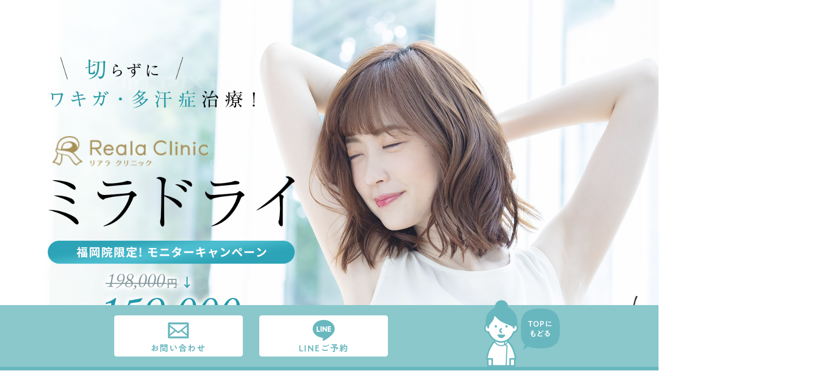

--- FILE ---
content_type: text/html; charset=UTF-8
request_url: https://reala-clinic.com/lp01/
body_size: 15049
content:

<!doctype html>
<html lang="ja">
<head>
	<!-- Google Tag Manager -->
<script>(function(w,d,s,l,i){w[l]=w[l]||[];w[l].push({'gtm.start':
new Date().getTime(),event:'gtm.js'});var f=d.getElementsByTagName(s)[0],
j=d.createElement(s),dl=l!='dataLayer'?'&l='+l:'';j.async=true;j.src=
'https://www.googletagmanager.com/gtm.js?id='+i+dl;f.parentNode.insertBefore(j,f);
})(window,document,'script','dataLayer','GTM-5DZQTZZ');</script>
<!-- End Google Tag Manager -->
<script>
var _CIDN = "cid";
var _PMTN = "p";
var _LPTU = "./";
var _param = location.search.substring(1).split("&");
var _ulp = "", _ulcid = "";
for(var i = 0; _param[i]; i++){ var kv = _param[i].split("="); if(kv[0] == _PMTN && kv[1].length > 1){ _ulp = kv[1]; } if(kv[0] == _CIDN && kv[1].length > 1){ _ulcid = kv[1]; }}
if(_ulp && _ulcid){ _xhr = new XMLHttpRequest(); _xhr.open("GET", _LPTU + "lptag.php?p=" + _ulp + "&cid=" + _ulcid); _xhr.send(); localStorage.setItem("CL_" + _ulp, _ulcid); }
</script>
<script>
var _CIDN = "cid";
var _PMTN = "p";
var _param = location.search.substring(1).split("&");
var _ulp = "", _ulcid = "";
for(var i = 0; _param[i]; i++){ var kv = _param[i].split("="); if(kv[0] == _PMTN && kv[1].length > 1){ _ulp = kv[1]; } if(kv[0] == _CIDN && kv[1].length > 1){ _ulcid = kv[1]; }}
if(_ulp && _ulcid){ document.cookie = "CL_" + _ulp + "=" + decodeURIComponent(_ulcid) + "; expires=" + new Date(new Date().getTime() + (63072000000)).toUTCString() + "; path=/;"; localStorage.setItem("CL_" + _ulp, _ulcid); }
</script>
	<meta http-equiv="X-UA-Compatible" content="IE=edge">
	<meta charset="utf-8">
	
	<meta name="viewport" content="width=device-width, initial-scale=1">
	<meta name="format-detection" content="telephone=no">
	<meta name="description" content="2020年5月オープン、リアラクリニック栄院のミラドライについてのご紹介です。">
	<link rel="stylesheet" href="https://reala-clinic.com/wp/wp-content/themes/wk_realaclinic/css/lp_2006/style.css">
	<link rel="stylesheet" href="https://reala-clinic.com/wp/wp-content/themes/wk_realaclinic/css/lp_2006/responsive.css" media="only screen and (max-width:767px)">

	<style>img:is([sizes="auto" i], [sizes^="auto," i]) { contain-intrinsic-size: 3000px 1500px }</style>
	
		<!-- All in One SEO 4.7.7.1 - aioseo.com -->
		<title>ミラドライLP01(2020/06) - 名古屋・新宿・京都の医療・永久脱毛ならリアラクリニック</title>
	<meta name="robots" content="max-image-preview:large" />
	<link rel="canonical" href="https://reala-clinic.com/lp01/" />
	<meta name="generator" content="All in One SEO (AIOSEO) 4.7.7.1" />
		<meta property="og:locale" content="ja_JP" />
		<meta property="og:site_name" content="名古屋・新宿・京都の医療・永久脱毛ならリアラクリニック - 【痛くない＆全身脱毛60分】医療脱毛なら名古屋駅徒歩3分のリアラクリニックへ！月々4,900円〜最短5ヶ月で全身つるすべお肌に。ワキ、顔から話題のVIOも女性スタッフが丁寧に施術。最新脱毛機で最先端の美肌効果も。平日21時まで施術可能。" />
		<meta property="og:type" content="article" />
		<meta property="og:title" content="ミラドライLP01(2020/06) - 名古屋・新宿・京都の医療・永久脱毛ならリアラクリニック" />
		<meta property="og:url" content="https://reala-clinic.com/lp01/" />
		<meta property="article:published_time" content="2023-05-12T11:54:33+00:00" />
		<meta property="article:modified_time" content="2023-05-12T12:15:30+00:00" />
		<meta name="twitter:card" content="summary_large_image" />
		<meta name="twitter:title" content="ミラドライLP01(2020/06) - 名古屋・新宿・京都の医療・永久脱毛ならリアラクリニック" />
		<script type="application/ld+json" class="aioseo-schema">
			{"@context":"https:\/\/schema.org","@graph":[{"@type":"BreadcrumbList","@id":"https:\/\/reala-clinic.com\/lp01\/#breadcrumblist","itemListElement":[{"@type":"ListItem","@id":"https:\/\/reala-clinic.com\/#listItem","position":1,"name":"\u5bb6","item":"https:\/\/reala-clinic.com\/","nextItem":{"@type":"ListItem","@id":"https:\/\/reala-clinic.com\/lp01\/#listItem","name":"\u30df\u30e9\u30c9\u30e9\u30a4LP01(2020\/06)"}},{"@type":"ListItem","@id":"https:\/\/reala-clinic.com\/lp01\/#listItem","position":2,"name":"\u30df\u30e9\u30c9\u30e9\u30a4LP01(2020\/06)","previousItem":{"@type":"ListItem","@id":"https:\/\/reala-clinic.com\/#listItem","name":"\u5bb6"}}]},{"@type":"Organization","@id":"https:\/\/reala-clinic.com\/#organization","name":"\u540d\u53e4\u5c4b\u30fb\u6c60\u888b\u30fb\u65b0\u5bbf\u306e\u533b\u7642\u30fb\u6c38\u4e45\u8131\u6bdb\u306a\u3089\u30ea\u30a2\u30e9\u30af\u30ea\u30cb\u30c3\u30af","description":"\u3010\u75db\u304f\u306a\u3044\uff06\u5168\u8eab\u8131\u6bdb60\u5206\u3011\u533b\u7642\u8131\u6bdb\u306a\u3089\u540d\u53e4\u5c4b\u99c5\u5f92\u6b693\u5206\u306e\u30ea\u30a2\u30e9\u30af\u30ea\u30cb\u30c3\u30af\u3078\uff01\u6708\u30054,900\u5186\u301c\u6700\u77ed5\u30f6\u6708\u3067\u5168\u8eab\u3064\u308b\u3059\u3079\u304a\u808c\u306b\u3002\u30ef\u30ad\u3001\u9854\u304b\u3089\u8a71\u984c\u306eVIO\u3082\u5973\u6027\u30b9\u30bf\u30c3\u30d5\u304c\u4e01\u5be7\u306b\u65bd\u8853\u3002\u6700\u65b0\u8131\u6bdb\u6a5f\u3067\u6700\u5148\u7aef\u306e\u7f8e\u808c\u52b9\u679c\u3082\u3002\u5e73\u65e521\u6642\u307e\u3067\u65bd\u8853\u53ef\u80fd\u3002","url":"https:\/\/reala-clinic.com\/"},{"@type":"WebPage","@id":"https:\/\/reala-clinic.com\/lp01\/#webpage","url":"https:\/\/reala-clinic.com\/lp01\/","name":"\u30df\u30e9\u30c9\u30e9\u30a4LP01(2020\/06) - \u540d\u53e4\u5c4b\u30fb\u65b0\u5bbf\u30fb\u4eac\u90fd\u306e\u533b\u7642\u30fb\u6c38\u4e45\u8131\u6bdb\u306a\u3089\u30ea\u30a2\u30e9\u30af\u30ea\u30cb\u30c3\u30af","inLanguage":"ja","isPartOf":{"@id":"https:\/\/reala-clinic.com\/#website"},"breadcrumb":{"@id":"https:\/\/reala-clinic.com\/lp01\/#breadcrumblist"},"datePublished":"2023-05-12T20:54:33+09:00","dateModified":"2023-05-12T21:15:30+09:00"},{"@type":"WebSite","@id":"https:\/\/reala-clinic.com\/#website","url":"https:\/\/reala-clinic.com\/","name":"\u540d\u53e4\u5c4b\u30fb\u6c60\u888b\u30fb\u65b0\u5bbf\u306e\u533b\u7642\u30fb\u6c38\u4e45\u8131\u6bdb\u306a\u3089\u30ea\u30a2\u30e9\u30af\u30ea\u30cb\u30c3\u30af","description":"\u3010\u75db\u304f\u306a\u3044\uff06\u5168\u8eab\u8131\u6bdb60\u5206\u3011\u533b\u7642\u8131\u6bdb\u306a\u3089\u540d\u53e4\u5c4b\u99c5\u5f92\u6b693\u5206\u306e\u30ea\u30a2\u30e9\u30af\u30ea\u30cb\u30c3\u30af\u3078\uff01\u6708\u30054,900\u5186\u301c\u6700\u77ed5\u30f6\u6708\u3067\u5168\u8eab\u3064\u308b\u3059\u3079\u304a\u808c\u306b\u3002\u30ef\u30ad\u3001\u9854\u304b\u3089\u8a71\u984c\u306eVIO\u3082\u5973\u6027\u30b9\u30bf\u30c3\u30d5\u304c\u4e01\u5be7\u306b\u65bd\u8853\u3002\u6700\u65b0\u8131\u6bdb\u6a5f\u3067\u6700\u5148\u7aef\u306e\u7f8e\u808c\u52b9\u679c\u3082\u3002\u5e73\u65e521\u6642\u307e\u3067\u65bd\u8853\u53ef\u80fd\u3002","inLanguage":"ja","publisher":{"@id":"https:\/\/reala-clinic.com\/#organization"}}]}
		</script>
		<!-- All in One SEO -->

<link rel='stylesheet' id='sbi_styles-css' href='https://reala-clinic.com/wp/wp-content/plugins/instagram-feed/css/sbi-styles.min.css?ver=6.6.1' type='text/css' media='all' />
<link rel='stylesheet' id='wp-block-library-css' href='https://reala-clinic.com/wp/wp-includes/css/dist/block-library/style.min.css?ver=6.7.4' type='text/css' media='all' />
<style id='classic-theme-styles-inline-css' type='text/css'>
/*! This file is auto-generated */
.wp-block-button__link{color:#fff;background-color:#32373c;border-radius:9999px;box-shadow:none;text-decoration:none;padding:calc(.667em + 2px) calc(1.333em + 2px);font-size:1.125em}.wp-block-file__button{background:#32373c;color:#fff;text-decoration:none}
</style>
<style id='global-styles-inline-css' type='text/css'>
:root{--wp--preset--aspect-ratio--square: 1;--wp--preset--aspect-ratio--4-3: 4/3;--wp--preset--aspect-ratio--3-4: 3/4;--wp--preset--aspect-ratio--3-2: 3/2;--wp--preset--aspect-ratio--2-3: 2/3;--wp--preset--aspect-ratio--16-9: 16/9;--wp--preset--aspect-ratio--9-16: 9/16;--wp--preset--color--black: #000000;--wp--preset--color--cyan-bluish-gray: #abb8c3;--wp--preset--color--white: #ffffff;--wp--preset--color--pale-pink: #f78da7;--wp--preset--color--vivid-red: #cf2e2e;--wp--preset--color--luminous-vivid-orange: #ff6900;--wp--preset--color--luminous-vivid-amber: #fcb900;--wp--preset--color--light-green-cyan: #7bdcb5;--wp--preset--color--vivid-green-cyan: #00d084;--wp--preset--color--pale-cyan-blue: #8ed1fc;--wp--preset--color--vivid-cyan-blue: #0693e3;--wp--preset--color--vivid-purple: #9b51e0;--wp--preset--gradient--vivid-cyan-blue-to-vivid-purple: linear-gradient(135deg,rgba(6,147,227,1) 0%,rgb(155,81,224) 100%);--wp--preset--gradient--light-green-cyan-to-vivid-green-cyan: linear-gradient(135deg,rgb(122,220,180) 0%,rgb(0,208,130) 100%);--wp--preset--gradient--luminous-vivid-amber-to-luminous-vivid-orange: linear-gradient(135deg,rgba(252,185,0,1) 0%,rgba(255,105,0,1) 100%);--wp--preset--gradient--luminous-vivid-orange-to-vivid-red: linear-gradient(135deg,rgba(255,105,0,1) 0%,rgb(207,46,46) 100%);--wp--preset--gradient--very-light-gray-to-cyan-bluish-gray: linear-gradient(135deg,rgb(238,238,238) 0%,rgb(169,184,195) 100%);--wp--preset--gradient--cool-to-warm-spectrum: linear-gradient(135deg,rgb(74,234,220) 0%,rgb(151,120,209) 20%,rgb(207,42,186) 40%,rgb(238,44,130) 60%,rgb(251,105,98) 80%,rgb(254,248,76) 100%);--wp--preset--gradient--blush-light-purple: linear-gradient(135deg,rgb(255,206,236) 0%,rgb(152,150,240) 100%);--wp--preset--gradient--blush-bordeaux: linear-gradient(135deg,rgb(254,205,165) 0%,rgb(254,45,45) 50%,rgb(107,0,62) 100%);--wp--preset--gradient--luminous-dusk: linear-gradient(135deg,rgb(255,203,112) 0%,rgb(199,81,192) 50%,rgb(65,88,208) 100%);--wp--preset--gradient--pale-ocean: linear-gradient(135deg,rgb(255,245,203) 0%,rgb(182,227,212) 50%,rgb(51,167,181) 100%);--wp--preset--gradient--electric-grass: linear-gradient(135deg,rgb(202,248,128) 0%,rgb(113,206,126) 100%);--wp--preset--gradient--midnight: linear-gradient(135deg,rgb(2,3,129) 0%,rgb(40,116,252) 100%);--wp--preset--font-size--small: 13px;--wp--preset--font-size--medium: 20px;--wp--preset--font-size--large: 36px;--wp--preset--font-size--x-large: 42px;--wp--preset--spacing--20: 0.44rem;--wp--preset--spacing--30: 0.67rem;--wp--preset--spacing--40: 1rem;--wp--preset--spacing--50: 1.5rem;--wp--preset--spacing--60: 2.25rem;--wp--preset--spacing--70: 3.38rem;--wp--preset--spacing--80: 5.06rem;--wp--preset--shadow--natural: 6px 6px 9px rgba(0, 0, 0, 0.2);--wp--preset--shadow--deep: 12px 12px 50px rgba(0, 0, 0, 0.4);--wp--preset--shadow--sharp: 6px 6px 0px rgba(0, 0, 0, 0.2);--wp--preset--shadow--outlined: 6px 6px 0px -3px rgba(255, 255, 255, 1), 6px 6px rgba(0, 0, 0, 1);--wp--preset--shadow--crisp: 6px 6px 0px rgba(0, 0, 0, 1);}:where(.is-layout-flex){gap: 0.5em;}:where(.is-layout-grid){gap: 0.5em;}body .is-layout-flex{display: flex;}.is-layout-flex{flex-wrap: wrap;align-items: center;}.is-layout-flex > :is(*, div){margin: 0;}body .is-layout-grid{display: grid;}.is-layout-grid > :is(*, div){margin: 0;}:where(.wp-block-columns.is-layout-flex){gap: 2em;}:where(.wp-block-columns.is-layout-grid){gap: 2em;}:where(.wp-block-post-template.is-layout-flex){gap: 1.25em;}:where(.wp-block-post-template.is-layout-grid){gap: 1.25em;}.has-black-color{color: var(--wp--preset--color--black) !important;}.has-cyan-bluish-gray-color{color: var(--wp--preset--color--cyan-bluish-gray) !important;}.has-white-color{color: var(--wp--preset--color--white) !important;}.has-pale-pink-color{color: var(--wp--preset--color--pale-pink) !important;}.has-vivid-red-color{color: var(--wp--preset--color--vivid-red) !important;}.has-luminous-vivid-orange-color{color: var(--wp--preset--color--luminous-vivid-orange) !important;}.has-luminous-vivid-amber-color{color: var(--wp--preset--color--luminous-vivid-amber) !important;}.has-light-green-cyan-color{color: var(--wp--preset--color--light-green-cyan) !important;}.has-vivid-green-cyan-color{color: var(--wp--preset--color--vivid-green-cyan) !important;}.has-pale-cyan-blue-color{color: var(--wp--preset--color--pale-cyan-blue) !important;}.has-vivid-cyan-blue-color{color: var(--wp--preset--color--vivid-cyan-blue) !important;}.has-vivid-purple-color{color: var(--wp--preset--color--vivid-purple) !important;}.has-black-background-color{background-color: var(--wp--preset--color--black) !important;}.has-cyan-bluish-gray-background-color{background-color: var(--wp--preset--color--cyan-bluish-gray) !important;}.has-white-background-color{background-color: var(--wp--preset--color--white) !important;}.has-pale-pink-background-color{background-color: var(--wp--preset--color--pale-pink) !important;}.has-vivid-red-background-color{background-color: var(--wp--preset--color--vivid-red) !important;}.has-luminous-vivid-orange-background-color{background-color: var(--wp--preset--color--luminous-vivid-orange) !important;}.has-luminous-vivid-amber-background-color{background-color: var(--wp--preset--color--luminous-vivid-amber) !important;}.has-light-green-cyan-background-color{background-color: var(--wp--preset--color--light-green-cyan) !important;}.has-vivid-green-cyan-background-color{background-color: var(--wp--preset--color--vivid-green-cyan) !important;}.has-pale-cyan-blue-background-color{background-color: var(--wp--preset--color--pale-cyan-blue) !important;}.has-vivid-cyan-blue-background-color{background-color: var(--wp--preset--color--vivid-cyan-blue) !important;}.has-vivid-purple-background-color{background-color: var(--wp--preset--color--vivid-purple) !important;}.has-black-border-color{border-color: var(--wp--preset--color--black) !important;}.has-cyan-bluish-gray-border-color{border-color: var(--wp--preset--color--cyan-bluish-gray) !important;}.has-white-border-color{border-color: var(--wp--preset--color--white) !important;}.has-pale-pink-border-color{border-color: var(--wp--preset--color--pale-pink) !important;}.has-vivid-red-border-color{border-color: var(--wp--preset--color--vivid-red) !important;}.has-luminous-vivid-orange-border-color{border-color: var(--wp--preset--color--luminous-vivid-orange) !important;}.has-luminous-vivid-amber-border-color{border-color: var(--wp--preset--color--luminous-vivid-amber) !important;}.has-light-green-cyan-border-color{border-color: var(--wp--preset--color--light-green-cyan) !important;}.has-vivid-green-cyan-border-color{border-color: var(--wp--preset--color--vivid-green-cyan) !important;}.has-pale-cyan-blue-border-color{border-color: var(--wp--preset--color--pale-cyan-blue) !important;}.has-vivid-cyan-blue-border-color{border-color: var(--wp--preset--color--vivid-cyan-blue) !important;}.has-vivid-purple-border-color{border-color: var(--wp--preset--color--vivid-purple) !important;}.has-vivid-cyan-blue-to-vivid-purple-gradient-background{background: var(--wp--preset--gradient--vivid-cyan-blue-to-vivid-purple) !important;}.has-light-green-cyan-to-vivid-green-cyan-gradient-background{background: var(--wp--preset--gradient--light-green-cyan-to-vivid-green-cyan) !important;}.has-luminous-vivid-amber-to-luminous-vivid-orange-gradient-background{background: var(--wp--preset--gradient--luminous-vivid-amber-to-luminous-vivid-orange) !important;}.has-luminous-vivid-orange-to-vivid-red-gradient-background{background: var(--wp--preset--gradient--luminous-vivid-orange-to-vivid-red) !important;}.has-very-light-gray-to-cyan-bluish-gray-gradient-background{background: var(--wp--preset--gradient--very-light-gray-to-cyan-bluish-gray) !important;}.has-cool-to-warm-spectrum-gradient-background{background: var(--wp--preset--gradient--cool-to-warm-spectrum) !important;}.has-blush-light-purple-gradient-background{background: var(--wp--preset--gradient--blush-light-purple) !important;}.has-blush-bordeaux-gradient-background{background: var(--wp--preset--gradient--blush-bordeaux) !important;}.has-luminous-dusk-gradient-background{background: var(--wp--preset--gradient--luminous-dusk) !important;}.has-pale-ocean-gradient-background{background: var(--wp--preset--gradient--pale-ocean) !important;}.has-electric-grass-gradient-background{background: var(--wp--preset--gradient--electric-grass) !important;}.has-midnight-gradient-background{background: var(--wp--preset--gradient--midnight) !important;}.has-small-font-size{font-size: var(--wp--preset--font-size--small) !important;}.has-medium-font-size{font-size: var(--wp--preset--font-size--medium) !important;}.has-large-font-size{font-size: var(--wp--preset--font-size--large) !important;}.has-x-large-font-size{font-size: var(--wp--preset--font-size--x-large) !important;}
:where(.wp-block-post-template.is-layout-flex){gap: 1.25em;}:where(.wp-block-post-template.is-layout-grid){gap: 1.25em;}
:where(.wp-block-columns.is-layout-flex){gap: 2em;}:where(.wp-block-columns.is-layout-grid){gap: 2em;}
:root :where(.wp-block-pullquote){font-size: 1.5em;line-height: 1.6;}
</style>
<link rel='stylesheet' id='jquery-lazyloadxt-spinner-css-css' href='//reala-clinic.com/wp/wp-content/plugins/a3-lazy-load/assets/css/jquery.lazyloadxt.spinner.css?ver=6.7.4' type='text/css' media='all' />
<!--n2css--><!--n2js--><script type="text/javascript" src="https://reala-clinic.com/wp/wp-includes/js/jquery/jquery.min.js?ver=3.7.1" id="jquery-core-js"></script>
<script type="text/javascript" src="https://reala-clinic.com/wp/wp-includes/js/jquery/jquery-migrate.min.js?ver=3.4.1" id="jquery-migrate-js"></script>
<!-- この URL で利用できる AMP HTML バージョンはありません。 -->		<style type="text/css" id="wp-custom-css">
			.h2zrea{
	background:#C7A249;
	padding:10px 5px;
	font-size:22px;
	margin:15px 0 10px 0;
	color:white;
	font-weight:bold;
	
}

.h3zrea{
	border-bottom:2px solid #C7A249;
	padding:10px;
	margin:15px 0;
		font-size:20px;
}


.page-id-7016 .bnr_slid ,.page-id-7016 .slider,.page-id-7016 .slick-initialized ,.page-id-7016 .slick-slider,.page-id-7016 .slick-dotted{
	display:none;
}		</style>
		<!-- Google tag (gtag.js) -->
<script async src="https://www.googletagmanager.com/gtag/js?id=UA-265617877-1"></script>
<script>
  window.dataLayer = window.dataLayer || [];
  function gtag(){dataLayer.push(arguments);}
  gtag('js', new Date());

  gtag('config', 'UA-265617877-1');
</script>
</head>

<body class="lp">
	<!-- Google Tag Manager (noscript) -->
<noscript><iframe src="https://www.googletagmanager.com/ns.html?id=GTM-5DZQTZZ"
height="0" width="0" style="display:none;visibility:hidden"></iframe></noscript>
<!-- End Google Tag Manager (noscript) -->
	<div id="wrapper">

		<!---header>
			<h1 class="logo"><img src="https://reala-clinic.com/wp/wp-content/themes/wk_realaclinic/images/lp_2006/hdr-logo.png" width="296" height="42"></h1>
		</header--->


		<script>
		window.acs_cbs = window.acs_cbs || [];
		(function acsKeep(){
		var PK = "p";
		var IMK = "im";
		var LKEYS = {cid : ["cid", "CL_", "ACT_"]};
		var DKEYS = [];
		var PDIR = "./";
		var durl = "https://s8.aspservice.jp/be/direct.php";
		function saveCookies(data){ var p = data[PK]; var out = Object.keys(LKEYS).reduce(function(ret, k){ if(k in data && data[k]) ret[k] = data[k]; return ret; }, {}); if(!p || !Object.keys(out).length) return;
		var purl = PDIR + "lptag.php?p=" + p; Object.keys(out).forEach(function(k){ purl += "&" + LKEYS[k][0] + "=" + out[k]; localStorage.setItem(LKEYS[k][1] + p, out[k]); });
		var xhr = new XMLHttpRequest(); var args = "; expires=" + new Date(new Date().getTime() + 63072000000).toUTCString() + "; path=/; SameSite=None; Secure"; xhr.open("GET", purl);
		xhr.onloadend = function(){ if(xhr.status === 200 && xhr.response === ""){ window.acs_cbs.forEach(function(cb){ cb(); }); return; } Object.keys(out).forEach(function(k){ document.cookie = LKEYS[k][1] + p + "=" + decodeURIComponent(out[k]) + args; if(LKEYS[k][2]) document.cookie = LKEYS[k][2] + p + "=js" + args; }); window.acs_cbs.forEach(function(cb){ cb(); }); }; xhr.send(); }
		var data = location.search.substring(1).split("&").reduce(function(ret, s){ var kv = s.split("="); if(kv[1]) ret[kv[0]] = kv[1]; return ret; }, {}); if(!(IMK in data)){ saveCookies(data); return; }
		durl += "?im=" + data[IMK] + "&navi=" + performance.navigation.type; DKEYS.forEach(function(k){ if(!(k in data)) return; durl += "&" + k + "=" + data[k]; });
		var xhr = new XMLHttpRequest(); xhr.open("GET", durl); function merge(a, b){ return Object.keys(LKEYS).reduce(function(ret, k){ if(k in b && !(k in a)) ret[k] = b[k]; return ret; }, a); }
		xhr.onloadend = function(){ if(xhr.status !== 200) return; try{ var xhr_data = JSON.parse(xhr.responseText); if(PK != "p"){ xhr_data[PK] = xhr_data["p"]; } saveCookies(merge(xhr_data, data)); }catch(_){ } }; xhr.send(); })();
		</script>

		<div class="mainVisual">
			<picture>
				<source media="(min-width:770px)" srcset="https://reala-clinic.com/wp/wp-content/themes/wk_realaclinic/images/lp_2006_01/main-visual-pc.png"/>
				<source media="(max-width:769px)" srcset="https://reala-clinic.com/wp/wp-content/themes/wk_realaclinic/images/lp_2006_01/main-visual-sp.png"/>
				<img src="https://reala-clinic.com/wp/wp-content/themes/wk_realaclinic/images/lp_2006_01/main-visual-pc.png" width="1643" height="1094" alt="" >
			</picture>
		</div>

		<main>

			<article class="mainContents">

				<section class="secLp secReason">
					<div class="innerWrap1 contents">
						<h2><img src="https://reala-clinic.com/wp/wp-content/themes/wk_realaclinic/images/lp_2006/reason-ttl-img1.png" width="781" height="46" alt="リアラクリニック栄院のミラドライが選ばれる理由"></h2>
						<div class="boxWrap flexCols flexCrev">
							<div class="boxImg">
								<img src="https://reala-clinic.com/wp/wp-content/themes/wk_realaclinic/images/lp_2006/reason-img1.png" width="220" height="403" alt="miradry">
							</div>
							<div class="boxList">
								<ul>
									<li>少ない回数で<span>半永続的な治療効果</span></li>
									<li>切らないから<span>切開跡が残らない</span></li>
									<li>当日の激しい<span>運動・入浴・飲酒を控えるだけ</span>でOK</li>
									<li><span>厚労省と米FDAが承認済み</span></li>
								</ul>
							</div>
						</div>
					</div>
				</section>
				<!-- /secReason -->

				<section class="secLp secTrouble">
					<div class="ttlImgArea">
						<h2><img src="https://reala-clinic.com/wp/wp-content/themes/wk_realaclinic/images/lp_2006/trouble-ttl-img1.png" width="599" height="399" alt="わきが治療に関する
こんなお悩みはありませんか？"></h2>
					</div>
					<div class="innerWrap contents">
						<h3><img src="https://reala-clinic.com/wp/wp-content/themes/wk_realaclinic/images/lp_2006/trouble-ttl-img2.png" width="675" height="150" alt="リアラクリニックのミラドライなら"></h3>
						<h4 class="mincho">ワキガ・多汗症治療をお考えの方は
<br>リアラクリニックの<span>ミラドライ。</span></h4>
						<p>切らずに電磁波でワキガ・多汗症の原因となる汗腺を
<br>破壊することで根本的な治療が可能です。<br><span class="markerY">切開跡が残りませんので、<br class="pcNone">周りに知られることなく治療が行えます。</span><br>施術は両ワキで約60分、少ない回数で<br class="pcNone">半永続的な治療効果を得られます。<br>アメリカのFDA<br class="pcNone">（食品医薬品局という名称の政府機関）と<br>厚生労働省で承認されている<br class="pcNone">科学的根拠のある治療法です。</p><div class="boxImg">
							<img src="https://reala-clinic.com/wp/wp-content/themes/wk_realaclinic/images/lp_2006/trouble-img1.png" width="698" height="390" alt="女医・女性看護師が
対応いたしますので
ご安心ください！">
						</div>
					</div>
				</section>
				<!-- /secTrouble -->

				<section class="secLp secPoint">
					<div class="innerWrap contents">
						<div class="boxImg">
							<img src="https://reala-clinic.com/wp/wp-content/themes/wk_realaclinic/images/lp_2006/point-img1.png" width="900" height="426" alt="エステティシャン画像">
						</div>
						<div class="ttlImgArea">
							<img src="https://reala-clinic.com/wp/wp-content/themes/wk_realaclinic/images/lp_2006/point-ttl-img1.png" width="594" height="113" alt="他のクリニックとどこが違うの？リアラクリニックのポイント">
						</div>
						<div class="boxList">
							<ul>
								<li>
									<p class="mincho">驚きの両ワキ1回198,000円<span>(税込)</span></p>
									<p>国家資格を持つ医療従事者の施術です。</p>
								</li>
								<!---li>
									<p class="mincho">栄駅<span>から</span>徒歩1分</p>
									<p>20時まで営業と通いやすさは抜群！</p>
								</li--->
								<li>
									<p class="mincho"><span>当日の</span>運動・入浴<span>を避けるだけ</span></p>
									<p>切らずに治療するので当日の運動・入浴を避けるだけ。<br>日常生活に支障が少ないです。</p>
								</li>
								<li>
									<p class="mincho"><span>原因を</span>根本的に治療</p>
									<p>ワキガ・多汗症の原因を根本的に治療しますので、<br>半永続的な治療効果があります。</p>
								</li>
							</ul>
						</div>
					</div>
				</section>
				<!-- /secPoint -->

				<section class="secLp secTx">
					<div class="ttlImgArea">
						<h2><img src="https://reala-clinic.com/wp/wp-content/themes/wk_realaclinic/images/lp_2006/tx-ttl-img1.png" width="599" height="365" alt="ミラドライってどんな治療？
安心できるの？"></h2>
					</div>
					<div class="borderBg innerWrap">
						<div class="contents">
							<div class="boxImg logo-miradray"><img src="https://reala-clinic.com/wp/wp-content/themes/wk_realaclinic/images/lp_2006/tx-logo.png" width="225" height="90" alt="miradray"></div>
							<h3 class="mincho brackets">ミラドライ<span>とは</span></h3>
							<h4><img src="https://reala-clinic.com/wp/wp-content/themes/wk_realaclinic/images/lp_2006/tx-icon1.png" width="68" height="53"><span>厚労省と米FDA</span>の承認</h4>
							<div class="boxImg">
								<img src="https://reala-clinic.com/wp/wp-content/themes/wk_realaclinic/images/lp_2006/tx-img1.png" width="400" height="240" alt="厚労省と米FDAの承認">
							</div>
							<p>わきが・多汗症治療器のミラドライは、<br>
							「マイクロ波による<br class="pcNone">ワキ汗治療器」として厚生労働省に承認、<br>
							米国のFDAにも承認されました。</p>
							<hr class="hrStyle1">
							<h4><img src="https://reala-clinic.com/wp/wp-content/themes/wk_realaclinic/images/lp_2006/tx-icon2.png" width="37" height="56">メーカーは<span>アメリカの医療機器会社</span></h4>
							<div class="boxImg">
								<img src="https://reala-clinic.com/wp/wp-content/themes/wk_realaclinic/images/lp_2006/tx-img2.png" width="400" height="240" alt="メーカーは疾患治療のエキスパート">
							</div>
							<p>ミラドライを製造したアメリカの医療機器会社<br class="pcNone">ミラマー・ラブスは、<br class="spNone">
皮膚疾患の医療機器<br class="pcNone">だけでなく
<br class="spNone">ガンや疾病治療の為の機械を<br class="pcNone">世界各地で製造しています。</p>
						</div>
					</div>
				</section>
				<!-- /secTx -->

				<section class="secLp secFeature">
					<div class="innerWrap contents">
						<h3 class="mincho brackets">ミラドライ<span>の特徴</span></h3>
						<div class="feature1">
							<h4><img src="https://reala-clinic.com/wp/wp-content/themes/wk_realaclinic/images/lp_2006/feature-ttl1.png" alt="半永続的な治療効果! 原因から取り除く"></h4>
							<div class="boxImg">
								<img src="https://reala-clinic.com/wp/wp-content/themes/wk_realaclinic/images/lp_2006/feature-img1.png" alt="半永続的な治療効果! 原因から取り除く">
							</div>
							<p>マイクロ波によって皮膚の真皮深層を加熱しわきがの原因である「アポクリン汗腺」、多汗症の原因である「エクリン汗腺」を焼いて破壊します。 汗腺は機能を失いにおいや汗が減少、さらに原因である汗腺組織を壊すことで長期的な効果が期待できます。また重度のわきが・多汗症にも効果があると医薬品医療機器総合機構の報告書で発表されています。</p>
						</div>
						<!-- /feature1 -->
						<div class="feature2">
							<h4><img src="https://reala-clinic.com/wp/wp-content/themes/wk_realaclinic/images/lp_2006/feature-ttl2.png" alt="厚労省とFDAの承認済み"></h4>
							<div class="boxImg">
								<img src="https://reala-clinic.com/wp/wp-content/themes/wk_realaclinic/images/lp_2006/feature-img2.png" alt="厚労省とFDAの承認済み">
							</div>
							<p>ミラドライは、厚生労働省やＦＤＡの承認を得た科学的根拠のある治療法です。マイクロ波の周波数は5.8GHzですが、数ある周波数の中でも熱傷を引き起こすリスクが低いとの評価を得ています。ミラドライには冷却機能が備わっており熱による損傷を防止し、皮膚を保護しながら加熱します。このマイクロ波の周波数と冷却機能により、手術療法のように体に負担をかけずに施術を受ける事が出来ます。施術後多少の腫れが見られることもありますが、多くの方は数日で腫れが引き跡を残すことなく治療を終えています。</p>
						</div>
						<!-- /feature2 -->
						<div class="feature3">
							<h4><img src="https://reala-clinic.com/wp/wp-content/themes/wk_realaclinic/images/lp_2006/feature-ttl3.png" alt="ミラドライの実績"></h4>
							<div class="boxImg">
								<img src="https://reala-clinic.com/wp/wp-content/themes/wk_realaclinic/images/lp_2006/feature-img3.png" alt="ミラドライの実績">
							</div>
							<p>ミラドライは2006年にアメリカで開発され、2010年に日本に輸入されました。アメリカ・日本共に多くの病院・クリニックに導入されていますので、10年以上の実績がございます。<br>
							わきが多汗の知識と確かな技術を持ったリアラクリニックのスタッフが、ミラドライでわきが・多汗のお悩みを解決します。</p>
						</div>
						<!-- /feature3 -->
					</div>
				</section>
				<!-- /secFeature -->

				<section class="secLp secRcmd1">
					<div class="innerWrap contents">
						<h3 class="mincho brackets">こんな方にお勧めです</h3>
						<ul>
							<li>夏になると洋服の脇の部分に汗ジミが出来る</li>
							<li>わきが・多汗症で、体にメスを入れる事に抵抗がある</li>
							<li>「汗すごいね」「なんか臭う」と言われたことがある</li>
							<li>少ない回数で長い治療効果を実感したい</li>
						</ul>
						<img src="https://reala-clinic.com/wp/wp-content/themes/wk_realaclinic/images/lp_2006/rcmd1-ttl-img1.png" width="900" height="282" alt="リアラクリニックの
ミラドライなら">
					</div>
				</section>
				<!-- /secRcmd1 -->

				<section class="secLp secRcmd2">
					<div class="innerWrap contents">
						<ul>
							<li>
								<img src="https://reala-clinic.com/wp/wp-content/themes/wk_realaclinic/images/lp_2006/rcmd2-icon1.png" width="73" height="73">
								<p class="mincho">切らないワキガ多汗治療<span>（切開線が残りません）</span></p>
							</li>
							<li>
								<img src="https://reala-clinic.com/wp/wp-content/themes/wk_realaclinic/images/lp_2006/rcmd2-icon2.png" width="41" height="68">
								<p class="mincho">生活制限がない</p>
							</li>
							<li>
								<img src="https://reala-clinic.com/wp/wp-content/themes/wk_realaclinic/images/lp_2006/rcmd2-icon3.png" width="65" height="61">
								<p class="mincho">お子様でも施術可能<span>※麻酔の痛みを我慢できる方ならOK<br>※未成年の場合は、親権者の同意書が必要です。</span></p>
							</li>
							<li>
								<img src="https://reala-clinic.com/wp/wp-content/themes/wk_realaclinic/images/lp_2006/rcmd2-icon4.png" width="59" height="53">
								<p class="mincho">少ない回数で効果をご実感頂ける</p>
							</li>
						</ul>
					</div>
				</section>
				<!-- /secRcmd2 -->

				<section class="secLp secQandA">
					<div class="innerWrap contents">
						<div class="boxList">
					<h4 class="mincho">ミラドライ基本料金</h4>
						<table>
							<tr>
								<th>両ワキ１回</th>
								<td>一括払い　198,000円<br>
								分割払い月々　3,900円</td>
							</tr>
							<tr>
								<th>両ワキ２回セット</th>
								<td>一括払い　352,000円<br>
								分割払い月々　7,100円</td>
							</tr>
							<tr>
								<th>両ワキ１回（２回目以降）</th>
								<td>一括払い　165,000円<br>
								分割払い月々　3,300円</td>
							</tr>
						</table>

					<h4 class="mincho">追加オプション</h4>
						<table>
							<tr>
								<th>中度向けショット数変動</th>
								<td>44,000円</td>
							</tr>
							<tr>
								<th>重度向けショット数変動</th>
								<td>77,000円</td>
							</tr>
							<tr>
								<th>広範囲照射</th>
								<td>97,900円</td>
							</tr>
							<tr>
								<th>麻酔クリーム</th>
								<td>11,000円</td>
							</tr>
						</table>

					<h4 class="mincho">汗止め注射基本料金</h4>
						<table>
							<tr>
								<th>汗止め注射（アラガン社）両脇</th>
								<td>63,800円</td>
							</tr>
							<tr>
								<th>汗止め注射（韓国製）両脇</th>
								<td>46,200円</td>
							</tr>
						</table>
						</div>
						<p>※上記料金は全て月々分割支払いが60回の場合の金額で、税別となっております。</p>
					</div>
				</section>
				<!-- /secQandA -->

				<section class="secLp secFlow">
					<div class="innerWrap contents">
						<div class="boxList">
					<h4 class="mincho">無料カウンセリングの流れ</h4>
					<ul class="flow">
						<li><strong>無料カウンセリング予約</strong>
						<p>インターネット、またはお電話でご予約ください。<br>
						ご不安な点やお悩み、ご質問も受付けております。ご相談のみでもOKです。<br>
						また当院では勧誘は行いませんので、安心してご来院ください。</p></li>
						<li><strong>ご来店</strong>
						<p>ご予約頂いた日時にご来店ください。</p></li>
						<li><strong>カウンセリング</strong>
						<p>カウンセリングルームで患者様お一人お一人に向き合い、丁寧にカウンセリングを行います。<br>
						あなたのムダ毛の悩みやお肌の状態、体調などをお伺いし、脱毛についてや施術方法について詳しくご説明します。</p></li>
						<li><strong>初回施術や次回施術日時の予約</strong>
						<p>カウンセリングで不安や疑問を解消され、リアラクリニックの脱毛にご納得いただけましたら、初回施術日時をご予約いただきます。<br>
						クリニックの予約状況により、無料カウンセリングの後に当日施術していただくことも可能。予約のキャンセルも無料です。</p></li>
					</ul>
						</div>
					</div>
				</section>
				<!-- /secQandA -->

				<section class="secLp secQandA">
					<div class="innerWrap contents">
						<div class="boxList">
					<h4 class="mincho">よくある質問と答え</h4>
						<dl id="QandA">
							<dt><strong>Q.</strong> ミラドライ治療時間はどのくらいがかかりますか？</dt>
							<dd><strong>A.</strong> 準備時間も含めて治療時間は通常約60分かかります。<br>
							只、脇の範囲が広い方やオプションでショット数を増やされた方は更に約15分～30分かかります。</dd>
							<dt><strong>Q.</strong> ミラドライ治療中や治療後に、不快感や痛みはありますか？</dt>
							<dd><strong>A.</strong> 痛みのコントロールの為に局所麻酔を行いますので、ほとんどの方は治療中に痛みを感じる事はありません。<br>
							尚、局所麻酔の針の痛みを抑える為に、塗布麻酔（有料）をして治療する事が可能です。<br>
							治療後、2・3日の間ヒリヒリしたり普段とは違う感覚があり、腫れは通常3週間程度は続きますので、治療後に腫れや不快感を緩和する為に、抗炎症剤（塗り薬・内服薬）を処方しております。<br>
							又、２～3日熱感を感じる事がありますがアイスパックを使って脇の下を冷やす事で軽減されます。</dd>
							<dt><strong>Q.</strong> 治療後、通院する必要はありますか？</dt>
							<dd><strong>A.</strong> 特に必要ありませんが、何か気になることがあればお気軽にご連絡ください。</dd>
							<dt><strong>Q.</strong> 治療を受けてからいつごろ違いがわかりますか？</dt>
							<dd><strong>A.</strong> 個人差はございますが、ほとんどの患者様はすぐに変化を実感します。</dd>
							<dt><strong>Q.</strong> 通常の活動に戻れるのはいつですか？</dt>
							<dd><strong>A.</strong> ほとんどの方は治療直後に通常の生活に戻ることができますが、ヒリヒリしたり違和感がある時期は腕を使った激しい運動をおこなわないで下さい。<br>
							又、治療当日は入浴を避け、シャワーを浴びる程度にしてください。</dd>
							<dt><strong>Q.</strong> 治療後着用できない衣類はありますか？</dt>
							<dd><strong>A.</strong> 麻酔注射による出血や浸出液で衣服が汚れてしまう可能性がありますので、施術当日は汚れの目立たない緩やかな衣服を着用してください。</dd>
							<dt><strong>Q.</strong> 服用しなければならない薬はありますか？</dt>
							<dd><strong>A.</strong> 治療後に腫れや不快感を緩和する為に、抗炎症剤（塗り薬・内服薬）を処方しております。</dd>
							<dt><strong>Q.</strong> 脇の下の汗腺がなくなった場合、なにか問題はありますか？</dt>
							<dd><strong>A.</strong> 人間の身体には体温調節のために400万以上のアポクリン、エクリン汗腺があり、これらの2％以下の汗腺が脇の下にありますので、体温調節においては影響力が小さいといえます。<br>
							また脇の下の汗腺の機能をなくした場合の安全性を 説明する文献が50以上あります。</dd>
							<dt><strong>Q.</strong> 以前多汗症やわきが治療のために外科手術をおこなったことがありますが、それでもミラド ライ治療を受けられますか？</dt>
							<dd><strong>A.</strong> 外科手術の手法に応じて、カウンセリングにてミラドライ治療に適しているかどうか判断させて頂きますので、お気軽にご相談くださいませ。</dd>

							<dt><strong>Q.</strong> 名古屋栄院と福岡院の場所を教えて下さい。</dt>
							<dd><strong>A.</strong>
							 <p>
								リアラクリニック　名古屋栄院<br>
								愛知県名古屋市中区錦3丁目17-5　EXIT NISHIKI middle 3-4階<br>
								<iframe src="https://www.google.com/maps/embed?pb=!1m14!1m8!1m3!1d13045.723345882794!2d136.89844625338142!3d35.170812907274346!3m2!1i1024!2i768!4f13.1!3m3!1m2!1s0x0%3A0x9f0c3404b6249db3!2z44Oq44Ki44Op44Kv44Oq44OL44OD44Kv5qCE6Zmi!5e0!3m2!1sja!2sjp!4v1650256643860!5m2!1sja!2sjp" width="800" height="350" style="border:0;" allowfullscreen="" loading="lazy" referrerpolicy="no-referrer-when-downgrade"></iframe>
								<img style="margin-top: 16px;" src="https://reala-clinic.com/wp/wp-content/themes/wk_realaclinic/images/lp_2006/clinic-sakae.jpg" width="900" height="282" alt="">
							</p>
							<p>
								リアラクリニック福岡院<br>
								福岡県福岡市中央区天神２丁目６−２６　サザンビル２F<br>
								<iframe src="https://www.google.com/maps/embed?pb=!1m18!1m12!1m3!1d6550.899453009339!2d130.39159148252034!3d33.5899916021453!2m3!1f0!2f0!3f0!3m2!1i1024!2i768!4f13.1!3m3!1m2!1s0x354191f4fb048dc5%3A0x541ae8ddcd9a1e4c!2z44Oq44Ki44Op44Kv44Oq44OL44OD44Kv56aP5bKh!5e0!3m2!1sja!2sjp!4v1650256916459!5m2!1sja!2sjp" width="800" height="350" style="border:0;" allowfullscreen="" loading="lazy" referrerpolicy="no-referrer-when-downgrade"></iframe>
								<img style="margin-top: 16px;" src="https://reala-clinic.com/wp/wp-content/themes/wk_realaclinic/images/lp_2006/clinic-fukuoka.jpg" width="900" height="282" alt="">
							</p>
								
						</dl>
						</div>
					</div>
				</section>
				<!-- /secQandA -->

				<section id="contact" class="secLp secFlow">
					<div class="innerWrap contents">
						<div class="boxList">
						<h4 class="mincho">お問い合わせはこちら</h4>
								<div id="mw_wp_form_mw-wp-form-6227" class="mw_wp_form mw_wp_form_input  ">
					<form method="post" action="" enctype="multipart/form-data"><table id="contact_table">
<tbody>
<tr>
<th>ご利用クリニック</th>
<td><span class="must">必須</span></td>
<td>	<span class="mwform-radio-field vertical-item">
		<label >
			<input type="radio" name="clinic" value="リアラクリニック 栄院" />
			<span class="mwform-radio-field-text">リアラクリニック 栄院</span>
		</label>
	</span>
	<span class="mwform-radio-field vertical-item">
		<label >
			<input type="radio" name="clinic" value="リアラクリニック 福岡院" />
			<span class="mwform-radio-field-text">リアラクリニック 福岡院</span>
		</label>
	</span>

<input type="hidden" name="__children[clinic][]" value="{&quot;\u30ea\u30a2\u30e9\u30af\u30ea\u30cb\u30c3\u30af \u6804\u9662&quot;:&quot;\u30ea\u30a2\u30e9\u30af\u30ea\u30cb\u30c3\u30af \u6804\u9662&quot;,&quot;\u30ea\u30a2\u30e9\u30af\u30ea\u30cb\u30c3\u30af \u798f\u5ca1\u9662&quot;:&quot;\u30ea\u30a2\u30e9\u30af\u30ea\u30cb\u30c3\u30af \u798f\u5ca1\u9662&quot;}" />
</td>
</tr>
<tr>
<th>予約ご希望日(第1希望)</th>
<td><span class="must">必須</span></td>
<td>
<input type="text" name="day1" size="30" value="" />
<script type="text/javascript">
jQuery(function($) {
	$("input[name='day1']").datepicker({
		"yearSuffix":"\u5e74","dateFormat":"yy\u5e74mm\u6708dd\u65e5","dayNames":["\u65e5\u66dc\u65e5","\u6708\u66dc\u65e5","\u706b\u66dc\u65e5","\u6c34\u66dc\u65e5","\u6728\u66dc\u65e5","\u91d1\u66dc\u65e5","\u571f\u66dc\u65e5"],"dayNamesMin":["\u65e5","\u6708","\u706b","\u6c34","\u6728","\u91d1","\u571f"],"dayNamesShort":["\u65e5\u66dc","\u6708\u66dc","\u706b\u66dc","\u6c34\u66dc","\u6728\u66dc","\u91d1\u66dc","\u571f\u66dc"],"monthNames":["1\u6708","2\u6708","3\u6708","4\u6708","5\u6708","6\u6708","7\u6708","8\u6708","9\u6708","10\u6708","11\u6708","12\u6708"],"monthNamesShort":["1\u6708","2\u6708","3\u6708","4\u6708","5\u6708","6\u6708","7\u6708","8\u6708","9\u6708","10\u6708","11\u6708","12\u6708"],"minDate":0	});
});
</script>
</td>
</tr>
<tr>
<th>予約ご希望時間(第1希望)</th>
<td><span class="must">必須</span></td>
<td>
<select name="hour1" >
			<option value="" selected='selected'>
					</option>
			<option value="11：00~" >
			11：00~		</option>
			<option value="12：00~" >
			12：00~		</option>
			<option value="13：00~" >
			13：00~		</option>
			<option value="14：00~" >
			14：00~		</option>
			<option value="15：00~" >
			15：00~		</option>
			<option value="16：00~" >
			16：00~		</option>
			<option value="17：00~" >
			17：00~		</option>
			<option value="18：00~" >
			18：00~		</option>
			<option value="19：00~" >
			19：00~		</option>
	</select>

<input type="hidden" name="__children[hour1][]" value="{&quot;&quot;:&quot;&quot;,&quot;11\uff1a00~&quot;:&quot;11\uff1a00~&quot;,&quot;12\uff1a00~&quot;:&quot;12\uff1a00~&quot;,&quot;13\uff1a00~&quot;:&quot;13\uff1a00~&quot;,&quot;14\uff1a00~&quot;:&quot;14\uff1a00~&quot;,&quot;15\uff1a00~&quot;:&quot;15\uff1a00~&quot;,&quot;16\uff1a00~&quot;:&quot;16\uff1a00~&quot;,&quot;17\uff1a00~&quot;:&quot;17\uff1a00~&quot;,&quot;18\uff1a00~&quot;:&quot;18\uff1a00~&quot;,&quot;19\uff1a00~&quot;:&quot;19\uff1a00~&quot;}" />
</td>
</tr>
<tr>
<th>予約ご希望日(第2希望)</th>
<td></td>
<td>
<input type="text" name="day2" size="30" value="" />
<script type="text/javascript">
jQuery(function($) {
	$("input[name='day2']").datepicker({
		"yearSuffix":"\u5e74","dateFormat":"yy\u5e74mm\u6708dd\u65e5","dayNames":["\u65e5\u66dc\u65e5","\u6708\u66dc\u65e5","\u706b\u66dc\u65e5","\u6c34\u66dc\u65e5","\u6728\u66dc\u65e5","\u91d1\u66dc\u65e5","\u571f\u66dc\u65e5"],"dayNamesMin":["\u65e5","\u6708","\u706b","\u6c34","\u6728","\u91d1","\u571f"],"dayNamesShort":["\u65e5\u66dc","\u6708\u66dc","\u706b\u66dc","\u6c34\u66dc","\u6728\u66dc","\u91d1\u66dc","\u571f\u66dc"],"monthNames":["1\u6708","2\u6708","3\u6708","4\u6708","5\u6708","6\u6708","7\u6708","8\u6708","9\u6708","10\u6708","11\u6708","12\u6708"],"monthNamesShort":["1\u6708","2\u6708","3\u6708","4\u6708","5\u6708","6\u6708","7\u6708","8\u6708","9\u6708","10\u6708","11\u6708","12\u6708"],"minDate":0	});
});
</script>
</td>
</tr>
<tr>
<th>予約ご希望時間(第2希望)</th>
<td></td>
<td>
<select name="hour2" >
			<option value="" selected='selected'>
					</option>
			<option value="11：00~" >
			11：00~		</option>
			<option value="12：00~" >
			12：00~		</option>
			<option value="13：00~" >
			13：00~		</option>
			<option value="14：00~" >
			14：00~		</option>
			<option value="15：00~" >
			15：00~		</option>
			<option value="16：00~" >
			16：00~		</option>
			<option value="17：00~" >
			17：00~		</option>
			<option value="18：00~" >
			18：00~		</option>
			<option value="19：00~" >
			19：00~		</option>
	</select>

<input type="hidden" name="__children[hour2][]" value="{&quot;&quot;:&quot;&quot;,&quot;11\uff1a00~&quot;:&quot;11\uff1a00~&quot;,&quot;12\uff1a00~&quot;:&quot;12\uff1a00~&quot;,&quot;13\uff1a00~&quot;:&quot;13\uff1a00~&quot;,&quot;14\uff1a00~&quot;:&quot;14\uff1a00~&quot;,&quot;15\uff1a00~&quot;:&quot;15\uff1a00~&quot;,&quot;16\uff1a00~&quot;:&quot;16\uff1a00~&quot;,&quot;17\uff1a00~&quot;:&quot;17\uff1a00~&quot;,&quot;18\uff1a00~&quot;:&quot;18\uff1a00~&quot;,&quot;19\uff1a00~&quot;:&quot;19\uff1a00~&quot;}" />
</td>
</tr>
<tr>
<th>予約ご希望日(第3希望)</th>
<td></td>
<td>
<input type="text" name="day3" size="30" value="" />
<script type="text/javascript">
jQuery(function($) {
	$("input[name='day3']").datepicker({
		"yearSuffix":"\u5e74","dateFormat":"yy\u5e74mm\u6708dd\u65e5","dayNames":["\u65e5\u66dc\u65e5","\u6708\u66dc\u65e5","\u706b\u66dc\u65e5","\u6c34\u66dc\u65e5","\u6728\u66dc\u65e5","\u91d1\u66dc\u65e5","\u571f\u66dc\u65e5"],"dayNamesMin":["\u65e5","\u6708","\u706b","\u6c34","\u6728","\u91d1","\u571f"],"dayNamesShort":["\u65e5\u66dc","\u6708\u66dc","\u706b\u66dc","\u6c34\u66dc","\u6728\u66dc","\u91d1\u66dc","\u571f\u66dc"],"monthNames":["1\u6708","2\u6708","3\u6708","4\u6708","5\u6708","6\u6708","7\u6708","8\u6708","9\u6708","10\u6708","11\u6708","12\u6708"],"monthNamesShort":["1\u6708","2\u6708","3\u6708","4\u6708","5\u6708","6\u6708","7\u6708","8\u6708","9\u6708","10\u6708","11\u6708","12\u6708"],"minDate":0	});
});
</script>
</td>
</tr>
<tr>
<th>予約ご希望時間(第3希望)</th>
<td></td>
<td>
<select name="hour3" >
			<option value="" selected='selected'>
					</option>
			<option value="11：00~" >
			11：00~		</option>
			<option value="12：00~" >
			12：00~		</option>
			<option value="13：00~" >
			13：00~		</option>
			<option value="14：00~" >
			14：00~		</option>
			<option value="15：00~" >
			15：00~		</option>
			<option value="16：00~" >
			16：00~		</option>
			<option value="17：00~" >
			17：00~		</option>
			<option value="18：00~" >
			18：00~		</option>
			<option value="19：00~" >
			19：00~		</option>
	</select>

<input type="hidden" name="__children[hour3][]" value="{&quot;&quot;:&quot;&quot;,&quot;11\uff1a00~&quot;:&quot;11\uff1a00~&quot;,&quot;12\uff1a00~&quot;:&quot;12\uff1a00~&quot;,&quot;13\uff1a00~&quot;:&quot;13\uff1a00~&quot;,&quot;14\uff1a00~&quot;:&quot;14\uff1a00~&quot;,&quot;15\uff1a00~&quot;:&quot;15\uff1a00~&quot;,&quot;16\uff1a00~&quot;:&quot;16\uff1a00~&quot;,&quot;17\uff1a00~&quot;:&quot;17\uff1a00~&quot;,&quot;18\uff1a00~&quot;:&quot;18\uff1a00~&quot;,&quot;19\uff1a00~&quot;:&quot;19\uff1a00~&quot;}" />
</td>
</tr>
<tr>
<th>お名前</th>
<td><span class="must">必須</span></td>
<td>
<input type="text" name="onamae" size="60" value="" />
</td>
</tr>
<tr>
<th>ふりがな</th>
<td><span class="must">必須</span></td>
<td>
<input type="text" name="furigana" size="60" value="" />
</td>
</tr>
<tr>
<th>年齢</th>
<td></td>
<td>
<select name="age" >
			<option value="" selected='selected'>
					</option>
			<option value="10代" >
			10代		</option>
			<option value="20代" >
			20代		</option>
			<option value="30代" >
			30代		</option>
			<option value="40代" >
			40代		</option>
			<option value="50代" >
			50代		</option>
			<option value="60代以上" >
			60代以上		</option>
	</select>

<input type="hidden" name="__children[age][]" value="{&quot;&quot;:&quot;&quot;,&quot;10\u4ee3&quot;:&quot;10\u4ee3&quot;,&quot;20\u4ee3&quot;:&quot;20\u4ee3&quot;,&quot;30\u4ee3&quot;:&quot;30\u4ee3&quot;,&quot;40\u4ee3&quot;:&quot;40\u4ee3&quot;,&quot;50\u4ee3&quot;:&quot;50\u4ee3&quot;,&quot;60\u4ee3\u4ee5\u4e0a&quot;:&quot;60\u4ee3\u4ee5\u4e0a&quot;}" />
</td>
</tr>
<tr>
<th>メールアドレス</th>
<td><span class="must">必須</span></td>
<td>
<input type="text" name="email" size="60" value="" placeholder="例）yamada@example.com" />
</td>
</tr>
<tr>
<th>電話番号</th>
<td><span class="must">必須</span></td>
<td>
<span class="mwform-tel-field">
	<input type="text" name="tel[data][0]" size="6" maxlength="5" value="" data-conv-half-alphanumeric="true" />
	-	<input type="text" name="tel[data][1]" size="5" maxlength="4" value="" data-conv-half-alphanumeric="true" />
	-	<input type="text" name="tel[data][2]" size="5" maxlength="4" value="" data-conv-half-alphanumeric="true" />
</span>

<input type="hidden" name="tel[separator]" value="-" />
</td>
</tr>
<tr>
<th>自由記入欄</th>
<td></td>
<td>
<textarea name="free" cols="50" rows="5" placeholder="例） 仕事を休めないのですが、施術は可能でしょうか？"></textarea>
</td>
</tr>
<tr>
<th class="td_center" colspan="3">
<div class="submit">
<input type="submit" name="submitConfirm" value="確認画面へ" />
</div>
<div class="back"></div>
</th>
</tr>
</tbody>
</table>
<input type="hidden" name="mw-wp-form-form-id" value="6227" /><input type="hidden" name="mw_wp_form_token" value="1ec45e36fd922390f29cd05dae5f24b9984bc081302802b01620fd168aafad3f" /></form>
				<!-- end .mw_wp_form --></div>						</div>
					</div>
				</section>
				<!-- /secQandA -->



			</article>

		</main>

		<footer>
			<div class="innerWrap flexCols">
				<!-----a href="tel:0120-070-512" class="fix-tel"><img src="https://reala-clinic.com/wp/wp-content/themes/wk_realaclinic/images/lp_2006/fix-tel.png" width="386" height="75" alt="0120-070-512"></a----->
				<a href="#contact" class="fix-c"><img src="https://reala-clinic.com/wp/wp-content/themes/wk_realaclinic/images/lp_2006/fix-btn-c.png" alt="お問い合わせ"></a>
				<a href="https://lin.ee/w2Q3Ryl" class="fix-l" target="_blank" onclick="gtag('event','button',{'event_category':'clicklp','event_label': 'line'});"><img src="https://reala-clinic.com/wp/wp-content/themes/wk_realaclinic/images/lp_2006/fix-btn-l.png" alt="LINE"></a>
				<a href="#" class="fix-woman"><img src="https://reala-clinic.com/wp/wp-content/themes/wk_realaclinic/images/lp_2006/fix-icon-woman.png" width="68" height="130"></a>
				<a href="#" class="fix-top"><img src="https://reala-clinic.com/wp/wp-content/themes/wk_realaclinic/images/lp_2006/fix-top.png" width="80" height="83"></a>
			</div>
		</footer>

	</div>
	<!--/wrapper-->

<!-- Instagram Feed JS -->
<script type="text/javascript">
var sbiajaxurl = "https://reala-clinic.com/wp/wp-admin/admin-ajax.php";
</script>
<link rel='stylesheet' id='jquery.ui-css' href='//ajax.googleapis.com/ajax/libs/jqueryui/1.13.3/themes/smoothness/jquery-ui.min.css?ver=1.13.3' type='text/css' media='all' />
<link rel='stylesheet' id='mw-wp-form-css' href='https://reala-clinic.com/wp/wp-content/plugins/mw-wp-form/css/style.css?ver=6.7.4' type='text/css' media='all' />
<script type="text/javascript" src="https://reala-clinic.com/wp/wp-includes/js/jquery/ui/core.min.js?ver=1.13.3" id="jquery-ui-core-js"></script>
<script type="text/javascript" src="https://reala-clinic.com/wp/wp-includes/js/jquery/ui/datepicker.min.js?ver=1.13.3" id="jquery-ui-datepicker-js"></script>
<script type="text/javascript" id="jquery-ui-datepicker-js-after">
/* <![CDATA[ */
jQuery(function(jQuery){jQuery.datepicker.setDefaults({"closeText":"\u9589\u3058\u308b","currentText":"\u4eca\u65e5","monthNames":["1\u6708","2\u6708","3\u6708","4\u6708","5\u6708","6\u6708","7\u6708","8\u6708","9\u6708","10\u6708","11\u6708","12\u6708"],"monthNamesShort":["1\u6708","2\u6708","3\u6708","4\u6708","5\u6708","6\u6708","7\u6708","8\u6708","9\u6708","10\u6708","11\u6708","12\u6708"],"nextText":"\u6b21","prevText":"\u524d","dayNames":["\u65e5\u66dc\u65e5","\u6708\u66dc\u65e5","\u706b\u66dc\u65e5","\u6c34\u66dc\u65e5","\u6728\u66dc\u65e5","\u91d1\u66dc\u65e5","\u571f\u66dc\u65e5"],"dayNamesShort":["\u65e5","\u6708","\u706b","\u6c34","\u6728","\u91d1","\u571f"],"dayNamesMin":["\u65e5","\u6708","\u706b","\u6c34","\u6728","\u91d1","\u571f"],"dateFormat":"yy\u5e74mm\u6708d\u65e5","firstDay":1,"isRTL":false});});
/* ]]> */
</script>
<script type="text/javascript" id="jquery-lazyloadxt-js-extra">
/* <![CDATA[ */
var a3_lazyload_params = {"apply_images":"1","apply_videos":"1"};
/* ]]> */
</script>
<script type="text/javascript" src="//reala-clinic.com/wp/wp-content/plugins/a3-lazy-load/assets/js/jquery.lazyloadxt.extra.min.js?ver=2.7.3" id="jquery-lazyloadxt-js"></script>
<script type="text/javascript" src="//reala-clinic.com/wp/wp-content/plugins/a3-lazy-load/assets/js/jquery.lazyloadxt.srcset.min.js?ver=2.7.3" id="jquery-lazyloadxt-srcset-js"></script>
<script type="text/javascript" id="jquery-lazyloadxt-extend-js-extra">
/* <![CDATA[ */
var a3_lazyload_extend_params = {"edgeY":"0","horizontal_container_classnames":""};
/* ]]> */
</script>
<script type="text/javascript" src="//reala-clinic.com/wp/wp-content/plugins/a3-lazy-load/assets/js/jquery.lazyloadxt.extend.js?ver=2.7.3" id="jquery-lazyloadxt-extend-js"></script>
<script type="text/javascript" src="https://reala-clinic.com/wp/wp-content/plugins/mw-wp-form/js/form.js?ver=6.7.4" id="mw-wp-form-js"></script>

	<script src="https://ajax.googleapis.com/ajax/libs/jquery/2.2.4/jquery.min.js"></script>
	<script src="https://reala-clinic.com/wp/wp-content/themes/wk_realaclinic/js/lp_2006/jquery-2.2.4.min.js"></script>
	<script src="https://reala-clinic.com/wp/wp-content/themes/wk_realaclinic/js/lp_2006/script.min.js"></script>

<script type="text/javascript">
jQuery( function( $ ) {
	$( '#mw_wp_form_mw-wp-form-3444 select option[value=""]' )
	.html( '▼ 以下から選択' );
});
</script>

<script type="text/javascript">
  (function () {
    var tagjs = document.createElement("script");
    var s = document.getElementsByTagName("script")[0];
    tagjs.async = true;
    tagjs.src = "//s.yjtag.jp/tag.js#site=79LDIFK&referrer=" + encodeURIComponent(document.location.href) + "";
    s.parentNode.insertBefore(tagjs, s);
  }());
</script>
<noscript>
  <iframe src="//b.yjtag.jp/iframe?c=79LDIFK" width="1" height="1" frameborder="0" scrolling="no" marginheight="0" marginwidth="0"></iframe>
</noscript>

</body>
</html>

--- FILE ---
content_type: text/css
request_url: https://reala-clinic.com/wp/wp-content/themes/wk_realaclinic/css/lp_2006/style.css
body_size: 4516
content:
@charset "utf-8";

/*全体の設定
---------------------------------------------------------------------------*/
html {
	font-size:100%;
	-ms-text-size-adjust: 100%;
	-webkit-text-size-adjust: 100%;
}
h1,h2,h3,h4,h5,h6,p,ul,ol,li,dl,dt,dd,form,figure{
	margin: 0;
	padding: 0;
	font:inherit;
}
body {
	color: #000000;
	font-size:18px;
	margin: 0 auto;
	padding: 0;
	font-family: "游ゴシック Medium", "Yu Gothic Medium", "游ゴシック体", YuGothic,"ヒラギノ角ゴ Pro W3", 'Hiragino Kaku Gothic ProN', Arial, Helvetica, Meiryo, 'MS PGothic', Sans-serif;
	line-height: 1.8;
	letter-spacing: 0.05em;
	min-width: 940px;
	overflow-x: hidden;
}
ul li{
	list-style: outside none none;
}
img {
	max-width: 100%;
	height: auto;
	border: none;
	vertical-align: bottom;
}
table {
	border-collapse:collapse;
	border-spacing: 0;
}
iframe{
	width: 100%;
}
address{
	font-style: normal;
}
* {
	-webkit-box-sizing: border-box;
	-moz-box-sizing: border-box;
	box-sizing: border-box;
}
.clearfix::after {
	content: "";
	display: block;
	clear: both;
}
/*リンク（全般）設定
---------------------------------------------------------------------------*/
a {
	text-decoration:none;
	-webkit-transition: 0.3s ease-in-out;
	transition: 0.3s ease-in-out;
	outline: none;
	overflow: hidden;
	color:#08C;
}
a:hover {
	opacity:0.8;
	text-decoration: none;
}
/*フォント設定
---------------------------------------------------------------------------*/
.mincho{
	font-family: "游明朝体", "YuMincho", "游明朝", "Yu Mincho", "ヒラギノ明朝 ProN W3", "Hiragino Mincho ProN W3", HiraMinProN-W3, "ヒラギノ明朝 ProN", "Hiragino Mincho ProN", "ヒラギノ明朝 Pro", "Hiragino Mincho Pro", Georgia, "HGS明朝E", "ＭＳ Ｐ明朝", "MS PMincho", serif;
}
/*共通見出し設定
---------------------------------------------------------------------------*/
.brackets{
	background:
	url(../../images/lp_2006/brackets-l.png) no-repeat 0 50%,
	url(../../images/lp_2006/brackets-r.png) no-repeat 100% 50%;
	display: inline-block;
}
/*共通コンテンツ・部品
---------------------------------------------------------------------------*/
/*ボタン設定
--------------------------------------*/
button{
	border: none;
	cursor: pointer;
	outline: none;
}
/*水平線設定
--------------------------------------*/
.hrStyle1{
	border-width: 1px 0 0 0;
	border-style: solid;
	border-color: #DCDCDC;
	margin:30px 0 30px;
}
/*カラム設定
---------------------------------------------------------------------------*/
.flexCols {
	display: -webkit-flex;
	display: -webkit-box;
	display: -ms-flexbox;
	display: flex;
	-webkit-flex-wrap : wrap;
	-ms-flex-wrap: wrap;
	flex-wrap: wrap;
}
.flexAlignC{
	-webkit-box-align: center;
	-webkit-align-items: center;
	-ms-flex-align: center;
	align-items: center;
}
.flexAlignEnd{
	-webkit-box-align: end;
	-ms-flex-align: end;
	align-items: flex-end;
}
.flexCC { 
	-webkit-box-pack:center;
	-webkit-justify-content:center;
	-ms-flex-pack: center;
	justify-content: center;
	-webkit-box-align: center;
	-webkit-align-items: center;
	-ms-flex-align: center;
	align-items: center;
}
.flexSbet{ 
	-webkit-box-pack: justify;
	-ms-flex-pack: justify;
	-webkit-justify-content: space-between;
	justify-content: space-between
}
.flexSbetC{ 
	-webkit-box-pack: justify;
	-ms-flex-pack: justify;
	-webkit-justify-content: space-between;
	justify-content: space-between;
	-webkit-box-align: center;
	-webkit-align-items: center;
	-ms-flex-align: center;
	align-items: center;
}
.flexSard {
	-ms-flex-pack: distribute;
	-webkit-justify-content: space-around;
	justify-content: space-around;
}
/*Flex 左寄せ
--------------------------------------*/
/*3カラム
----------------------*/
/*
.container::after{
	content:"";
	display: block;
	width:30%;
}
*/
/*4カラム
----------------------*/
/*
.container::before{
	content:"";
	display: block;
	width:23%;
	order:1;
}
.container::after{
	content:"";
	display: block;
	width:23%;
}
*/
/*Layout
---------------------------------------------------------------------------*/
@media screen and (-ms-high-contrast: active), (-ms-high-contrast: none) {
	main {
		display: block;
	}
}
.mainContents{
	padding-bottom:50px;
}
.innerWrap{width: 900px;margin:0 auto;}
.innerWrap1{width: 930px;margin:0 auto;}
/*Header
---------------------------------------------------------------------------*/
header h1.logo {
	position: absolute;
	z-index: 9;
	left: 2.31vw;
	top: 1.68vw;
}
@media screen and (min-width:768px){
	header h1.logo img{
		width: 18.5vw;
		min-width:176px;
		max-width: 296px;
	}
}
/*FOOTER
---------------------------------------------------------------------------*/
footer{
	background-color: #8AC8CC;
	border-bottom:7px solid #69B7BE;
	position: fixed;
	bottom: 0;
	left: 0;
	width: 100%;
	z-index: 9;
}
footer .innerWrap{
	position: relative;
	padding: 20px 0;
}
footer a{
	display: inline-block;
}
.fix-tel{
	margin-top: 7px;
	pointer-events: none;
}
.fix-c{
	margin-left: 2rem;
}
.fix-l{
	margin-left: 2rem;
}
.fix-woman{
	position: absolute;
	right: 82px;
	bottom:0;
}
.fix-top{
	position: absolute;
	right: 0;
	top: 5px;
}
/*--------------------------------------------------------------------------
TOPページ lp
---------------------------------------------------------------------------*/
/*mainVisual
--------------------------------------*/
.mainVisual{
	position: relative;
	z-index: 1;
}
.mainVisual picture{
	display: block;
}
.mainVisual img{
	display: block;
	margin:0 auto;
	width: 100%;
	height: auto;
}
/*Main
---------------------------------------------------------------------------*/
.secLp h2,
.secLp h3{
	text-align:center;
}
/*secReason
--------------------------------------*/
.secReason{
	background:repeating-linear-gradient(
		90deg, #ECF6F7 0, #ECF6F7 30px, #FFF 30px, #FFF 60px);
	padding-top: calc(6.875vw + 50px);
	padding-bottom: 70px;
	margin-top: -6.875vw;
}
.secReason .boxWrap .boxImg{
	width: 220px;
}
.secReason .boxWrap .boxList{
	width: 540px;
	margin-left: 40px;
}
.secReason .contents{
	background-color: #FFF;
	padding: 60px 50px 30px 78px;
}
.secReason .contents h2{
	margin-bottom: 40px;
}
.secReason .contents .boxList ul{
	counter-reset:number;
	margin-top:15px;
}
.secReason .contents .boxList ul li{
	font-size: 31px;
	font-weight: 700;
	line-height: 1.45;
	position: relative;
	padding:16px 0 0 60px;
	margin-bottom:35px;
	-webkit-font-smoothing: antialiased;
	-moz-osx-font-smoothing: grayscale;
}
.secReason .contents .boxList ul li:nth-of-type(3){
	padding:2px 0 0 60px;
	margin-bottom:20px;
}
.secReason .contents .boxList ul li:before{
	counter-increment: number;
	content: counter(number);
	background-image: url(../../images/lp_2006/reason-listmark.png);
	background-repeat: no-repeat;
	display: inline-block;
	width: 44px;
	height: 65px;
	position: absolute;
	left: 0;
	top: 0;
	color: #FFF;
	line-height: 65px;
	text-align: center;
	font-size: 26px;
	padding-top: 8px;
}
.secReason .contents .boxList ul li:nth-of-type(1):before{
	content: "1";
}
.secReason .contents .boxList ul li span{
	color: #69B7BE;
}
/*secTrouble
--------------------------------------*/
.secTrouble{
	background-color: #E7F3F5;
	padding: 0 0 50px;
	text-align:center;
}
.secTrouble .ttlImgArea{
	background-color: #FFF;
	padding: 80px 0 35px;
	margin-bottom: 60px;
	position: relative;
}
.secTrouble .ttlImgArea:before {
	content: "";
	position: absolute;
	top: 100%;
	left: 50%;
	margin-left: -34px;
	border: 34px solid transparent;
	border-top: 34px solid #FFF;
}
.secTrouble .contents{
	background-color: #FFF;
	padding: 50px 0 40px;
}
.secTrouble h3{
	margin-bottom: 40px;
}
.secTrouble h4{
	font-size: 30px;
	line-height: 1.6;
	margin-bottom: 30px;
}
.secTrouble h4 span{
	color: #69B7BE;
}
.secTrouble p{
	line-height: 1.95;
	margin-bottom: 30px;
}
.secTrouble p span.markerY {
	border-bottom: 10px solid #FFFFAE;
}
/*secPoint
--------------------------------------*/
.secPoint{
	background-color: #F7F4F0;
	padding: 30px 0 40px;
	text-align:center;
}
.secPoint .ttlImgArea{
	background-color: #CBBFA6;
	padding:42px 0 35px;
}
.secPoint .boxList{
	background-color: #FFF;
	padding: 47px 0 44px;
}
.secPoint .boxList ul li{
	margin-bottom:22px;
}
.secPoint .boxList ul li:last-of-type{
	margin-bottom:0;
}
.secPoint .boxList ul li p:nth-of-type(1){
	color: #BEAF8F;
	font-size: 40px;
	letter-spacing: 0.1em;
	line-height: 1.55;
}
.secPoint .boxList ul li p:nth-of-type(1) span{
	font-size: 24px;
	letter-spacing: 0.05em;
}
.secPoint .boxList ul li p:nth-of-type(2){
	color: #666666;
	font-size: 16px;
	line-height: 1.55;
}
/*secTx
--------------------------------------*/
.secTx {
	background-color: #EEF7F9;
	text-align:center;
}
.secTx .ttlImgArea{
	background-color: #FFF;
	padding:45px 0 40px;
}
.secTx .borderBg{
	background-size:60px 60px;
	background-color:#D3EAED;
	padding:20px;
	border-radius:10px;
	background-image:-webkit-linear-gradient(-45deg,#EEF7F9 25%,transparent 25%,transparent 50%,#EEF7F9 50%,#EEF7F9 75%,transparent 75%,transparent);
	background-image:linear-gradient(-45deg,#EEF7F9 25%,transparent 25%,transparent 50%,#EEF7F9 50%,#EEF7F9 75%,transparent 75%,transparent);
}
.secTx .contents{
	background-color: #FFF;
	padding: 50px 110px 65px;
}
.secTx .contents .logo-miradray{
	margin-bottom:30px;
}
.secTx .contents h3{
	font-size: 50px;
	padding: 0 60px;
	margin-bottom:10px;
}
.secTx .contents h3 span{
	font-size: 30px;
}
.secTx .contents h4{
	color: #666;
	font-size: 30px;
	font-weight: 700;
	margin-bottom:10px;
	letter-spacing:0.07em;
}
.secTx .contents h4 span{
	color: #69B7BE;
}
.secTx .contents h4 img{
	display: block;
	margin:0 auto;
}
.secTx .contents p{
	color: #666;
	line-height: 2;
	margin-top: 25px;
}
/*secFeature
--------------------------------------*/
.secFeature{
	background-color: #F7F4F0;
	padding: 42px 0 48px;
	text-align:center;
}
.secFeature .contents{
	background-color: #FFF;
	border:20px solid #E7E2D6;
	padding: 50px 185px 20px;
}
.secFeature .contents h3{
	font-size: 50px;
	padding: 0 45px;
	margin-bottom:20px;
}
.secFeature .contents h3 span{
	font-size: 30px;
}
.secFeature h4{
	margin-bottom:20px;
}
.secFeature .boxImg{
	margin-bottom:25px;
}
.secFeature .contents p{
	font-size: 16px;
	margin-bottom:38px;
	text-align:left;
}
/*secRcmd1
--------------------------------------*/
.secRcmd1{
	background-color: #F9F9F9;
	padding: 80px 0 20px;
	text-align:center;
}
.secRcmd1 h3{
	font-size: 39px;
	padding: 0 54px;
	margin-bottom:40px;
}
.secRcmd1 ul{
	background: url(../../images/lp_2006/rcmd1-img1.png) no-repeat 100% 100%;
	margin-bottom:110px;
}
.secRcmd1 ul li{
	background: url(../../images/lp_2006/rcmd1-listmark.png) no-repeat 0 50%;
	color: #666;
	font-size: 28px;
	line-height: 1.5;
	text-align:left;
	padding: 0 0 0 40px;
	margin-bottom:15px;
}
/*secRcmd2
--------------------------------------*/
.secRcmd2{
	padding: 50px 0;
	background: url(../../images/lp_2006/rcmd2-bg1.png) no-repeat top right / cover;
	text-align:center;
}
.secRcmd2 .contents{
	background: url(../../images/lp_2006/rcmd2-bg2.png) no-repeat 0 0 / cover;
	min-height: 900px;
	padding: 55px 150px 65px;
}
.secRcmd2 .contents ul li{
	padding: 35px 0 20px;
	position: relative;
}
.secRcmd2 .contents ul li::before {
	content: "";
	background-image: linear-gradient(to right, #1F99A3, #1F99A3 5px, transparent 5px, transparent 10px);
	background-size: 10px 1px;
	background-repeat: repeat-x;
	position: absolute;
	top: 0;
	bottom: 0;
	left: 0;
	right: 0;
}
.secRcmd2 .contents ul li:nth-of-type(1)::before {
	content: none;
}
.secRcmd2 .contents ul li img{
	margin-bottom:10px;
}
.secRcmd2 .contents ul li p{
	color: #1F99A3;
	font-size: 34px;
	line-height: 1.5;
}
.secRcmd2 .contents ul li p span{
	font-size: 18px;
	display: block;
}

/*secFlow
--------------------------------------*/
.secFlow {
	background-color: #F7F4F0;
	padding: 50px;
	text-align:center;
}
.secFlow .contents{
	background-color: #FFF;
	padding: 50px;
}
.secFlow h4{
	font-size: 30px;
	line-height: 1.6;
	margin-bottom: 30px;
}
.secFlow p{
	line-height: 1.95;
	margin-bottom: 30px;
}
ul.flow {
	position: relative;
	margin: 10px auto 0;
	padding: 0;
	width: 95%;
}
ul.flow li {
	position: relative;
	list-style-type: decimal-leading-zero;
	list-style-position: inside;
	margin-bottom: 50px;
	padding: 10px 20px 20px;
	border-bottom: 1px solid #ddd;
	font-size: 18px;
	text-align: center;
	line-height: 1.8;
}
	ul.flow li strong { font-size: 20px; font-weight: normal; color: #BEAF8F; }
	ul.flow li p { font-size: 16px; }
ul.flow li::after{
	position: absolute;
	bottom: 95%;
	left: 0;
	right: 0;
	margin: auto;
	content: '▾';
	font-size: 36px;
	color: #1F99A3;
	transform: scale(2.5, 1);
	text-align: center;
}
	ul.flow li:first-child::after { content: none; }
	ul.flow li:last-child { border-bottom: none; }
/*secQandA
--------------------------------------*/
.secQandA{
	background-color: #E7F3F5;
	padding: 50px;
	text-align:center;
}
.secQandA .contents{
	background-color: #FFF;
	padding: 50px;
}
.secQandA h4{
	font-size: 30px;
	line-height: 1.6;
	margin-bottom: 30px;
}
.secQandA p{
	line-height: 1.95;
	margin-bottom: 30px;
}
/*　よくある質問　*/
#QandA {
	display:block;
	margin:0 0 40px;
	width: 100%;
}
#QandA dt {
	display:block;
	margin-bottom: 10px;
	padding: 10px 60px 10px 20px;
	height:auto;
	border-bottom: 2px solid #E7F3F5;
	font-size: 16px;
	color:#333;
	cursor:pointer;
}
#QandA dd {
	margin-bottom:  30px;
	padding: 10px 15px;
	height:auto;
	border:none;
	font-size: 14px;
}
#QandA dt strong, #QandA dd strong { margin-right:10px; color: #20a4c1; font-size:24px; font-weight:bold; }
#QandA dd strong { color: #BEAF8F; }

table { margin-bottom: 40px; width: 100%; }
tr { border-bottom: 2px solid #E7F3F5; }
th, td { padding: 10px 10px; }
th { width: 60%; text-align: left; }
td { text-align: right; }

/*　　　　　フォーム　　　　　*/
table#contact_table {
	margin: 0 auto 10px;
	width: 100%;
}
	table#contact_table tr {
		border-bottom: 1px solid #ddd;
	}
	table#contact_table th,
	table#contact_table td {
		padding: 15px 5px;
		font-size: 16px;
		vertical-align: middle;
	}
	table#contact_table th {
		width: 250px;
		font-weight: bold;
		color: #333;
		text-align: right;
	}
	table#contact_table td {
		text-align: left;
		line-height: 1.2em;
	}
	table#contact_table td:first-of-type { width: 50px; }
	table#contact_table td span { border: none; width: auto; }
	table#contact_table td span.must { display: block; margin: 0 !important; padding: 2px 6px; background: #c7a34a; font-size: 11px; color:#fff; text-align: center; }

input { 
	height: 40px; 
	line-height: 40px; 
}
input[type="radio"] {
	margin:0 5px 0 10px;
	border:none;
	top:-2px;
	width:15px;
	height:15px;
}
	.mwform-radio-field label {
		display: block;
		height: 20px;
		text-align: left;
	}
		.mwform-radio-field label input {
			float: left;
		}
		.mwform-radio-field label .mwform-radio-field-text {
			float: left;
		}
.mwform-checkbox-field label {
	float: left;
	display:inline-block;
	margin-right: 20px;
}
input[type="checkbox"] {
	margin:0 5px 0 10px;
	border:none;
	top:-2px;
	width:15px;
	height:15px;
}
	.mwform-checkbox-field label {
		width: 100%;
		height: 25px;
		text-align: left;
	}
		.mwform-checkbox-field label input {
			float: left;
		}
		.mwform-checkbox-field label .mwform-checkbox-field-text {
			float: left;
		}
input[type="text"], input[type="email"], input[type="url"] {
	width: 450px;
	height: 40px;
	font-size: 14px;
}
.mwform-tel-field { width: 100%; border: none; text-align: left; }
.mwform-tel-field input {
	width: 80px;
	height: 40px;
	font-size: 18px;
}
textarea {
	margin-top: 10px;
	width: 450px;
	height: 150px;
	font-size: 14px;
}
table#contact_table td.table_center { text-align: center; line-height: 1.2em; }
table#contact_table td.table_center p { font-size: 14px !important; text-align: left; line-height: 1.4em !important; }
table#contact_table td.table_center span { font-size: 13px; }

input:focus { border:solid 1px #f7736e; }
select {
	border-radius: 3px;
	height: 40px;
}

.submit{
	margin: 0 auto;
	text-align:center;
}
.submit input {
	margin: 20px auto;
	padding: 10px 0 20px;
	width: 350px;
	height: 60px;
	border: none;
	background: #237dc1;
	font-size: 20px;
	color: #fff;
	cursor: pointer;
}
.mw_wp_form_confirm .submit input{
	margin: 20px auto;
	padding: 10px 0 20px;
	width: 350px;
	height: 60px;
	border: none;
	background: #237dc1;
	font-size: 20px;
	color: #fff;
	cursor: pointer;
}
.mw_wp_form_confirm .back input{
	width: 200px;
	height: 50px !important;
	border:none;
	background: #888;
	overflow:hidden;
	cursor:pointer;
	color: #fff;
}
.back{
	margin:0 auto 30px;
	text-align:center;
}
.thanks {
	margin: 0 auto 40px;
	padding: 20px 20px 10px;
	border: 1px solid #d4c298;
	font-size: 16px;
	text-align: center;
}

.ui-datepicker table { font-size: .8em !important; }
.ui-datepicker th { width: auto; }

/*ect
---------------------------------------------------------------------------*/
.floatL { float: left; }
.floatR { float: right; }
.alignL {text-align: left;}
.alignR {text-align: right;}
.alignCR {text-align: center;}

.pcNone{display: none!important;}
.spNone{display: block!important;}

.fw700{font-weight: 700;}
.textNone {text-indent: 100%;white-space: nowrap;overflow: hidden;line-height: 0;}

--- FILE ---
content_type: text/css
request_url: https://reala-clinic.com/wp/wp-content/themes/wk_realaclinic/css/lp_2006/responsive.css
body_size: 2090
content:
@charset "utf-8";

/*全体の設定
---------------------------------------------------------------------------*/
body {
	font-size:3.51vw;
	min-width: initial;
	min-width: auto;
}
/*フォント設定
---------------------------------------------------------------------------*/
/*見出し設定
---------------------------------------------------------------------------*/
.brackets{
	background-size: contain;
}
/*共通コンテンツ・部品
---------------------------------------------------------------------------*/
button,
input[type="submit"],
input[type="button"]{
	-webkit-appearance: none;
	border-radius: 0;
}
/*水平線設定
--------------------------------------*/
.hrStyle1 {
	margin: 5.55vw 0 5.55vw;
}
/*カラム設定
---------------------------------------------------------------------------*/
.flexCrev{
	-ms-flex-direction: column-reverse;
	-webkit-flex-direction: column-reverse;
	flex-direction: column-reverse;
}
/*Layout
---------------------------------------------------------------------------*/
.mainContents {
	padding-bottom: 10vw;
	overflow-x: hidden;
}
.innerWrap{width:100%;}
.innerWrap1{width:100%;}
/*Header
---------------------------------------------------------------------------*/
header h1.logo {
	left: 5%;
	top: 1%;
}
h1.logo {
	line-height: 1;
	width: 45%;
}
/*FOOTER
---------------------------------------------------------------------------*/
footer .innerWrap{
	padding: 2.77vw 2%;
}
.fix-tel {
	margin-top: 0.55vw;
	pointer-events: auto;
	width: 47.22vw;
}
.fix-c {
	margin-left: 2.22vw;
	width: 35vw;
}
.fix-l {
	margin-left: 2vw;
	width: 35vw;
}
.fix-woman {
	display: none;
}
.fix-top {
	position: absolute;
	right: 1vw;
	top: 0.55vw;
	width: 12vw;
	text-align:right;
}
/*--------------------------------------------------------------------------
TOPページ lp
---------------------------------------------------------------------------*/
/*Main
---------------------------------------------------------------------------*/
/*secReason
--------------------------------------*/
.secReason {
	background: repeating-linear-gradient( 90deg, #ECF6F7 0, #ECF6F7 4%, #FFF 4%, #FFF 8%);
	padding-top: calc(6.875vw + 5.55vw);
	padding-left: 4%;
	padding-right: 4%;
	padding-bottom: 8.33vw;
}
.secReason .contents {
	background-color: #FFF;
	padding: 6% 4%;
}
.secReason .contents h2 {
	margin-bottom: 2.77vw;
}
.secReason .boxWrap .boxList {
	width: 100%;
	margin-left: 0;
	margin-bottom:3.33vw;
}
.secReason .boxWrap .boxImg {
	width: 50%;
	text-align: center;
	margin: 0 auto;
}
.secReason .contents .boxList ul li {
	font-size: 4.44vw;
	padding: 4.4vw 0 0 11.11vw;
	margin-bottom: 5.55vw;
}
.secReason .contents .boxList ul li:before {
	width: 8.88vw;
	height: 10.27vw;
	line-height: 10.27vw;
	font-size: 4.44vw;
	padding-top: 2.5vw;
	background-size: 8.33vw;
}
.secReason .contents .boxList ul li:nth-of-type(3) {
	padding: 1.66vw 0 0 11.11vw;
	margin-bottom:3.33vw;
}
/*secTrouble
--------------------------------------*/
.secTrouble {
	padding: 0 0 6%;
}
.secTrouble .ttlImgArea {
	padding: 8.33vw 4% 5.55vw;
	margin-bottom: 11.11vw;
}
.secTrouble .ttlImgArea:before {
	margin-left: -5.55vw;
	border: 5.55vw solid transparent;
	border-top: 5.55vw solid #FFF;
}
.secTrouble .contents {
	padding: 6% 4%;
}
.secTrouble h3 {
	margin-bottom: 5.55vw;
}
.secTrouble h4 {
	font-size: 4.16vw;
	margin-bottom: 4.16vw;
}
.secTrouble p {
	margin-bottom: 5.55vw;
}
.secTrouble p span.markerY {
	border-bottom: 1.38vw solid #FFFFAE;
}
/*secPoint
--------------------------------------*/
.secPoint {
	padding: 6% 0;
}
.secPoint .ttlImgArea {
	padding: 8% 4%;
}
.secPoint .boxList {
	padding: 6% 4%;
}
.secPoint .boxList ul li {
	margin-bottom: 5vw;
}
.secPoint .boxList ul li p:nth-of-type(1) {
	font-size: 7.22vw;
	letter-spacing:0.05em;
}
.secPoint .boxList ul li p:nth-of-type(1) span {
	font-size: 5vw;
}
.secPoint .boxList ul li p:nth-of-type(2) {
	font-size: 3.33vw;
}
/*secTx
--------------------------------------*/
.secTx .ttlImgArea {
	padding: 8.33vw 4% 5.55vw;
}
.secTx .borderBg {
	background-size: 8.33vw 8.33vw;
	background-color: #D3EAED;
	padding: 4%;
}
.secTx .contents {
	padding: 6% 4%;
}
.secTx .contents .logo-miradray {
	width: 50%;
	margin: 0 auto 5.55vw;
}
.secTx .contents h3 {
	font-size: 8.33vw;
	padding: 0 8.33vw;
	margin-bottom: 2.77vw;
}
.secTx .contents h3 span {
	font-size: 5.55vw;
}
.secTx .contents h4 {
	font-size: 4.72vw;
	margin-bottom: 2.77vw;
	letter-spacing: 0.05em;
}
.secTx .contents h4 img {
	margin: 0 auto 0.6vw;
}
.secTx .contents h4:nth-of-type(1) img{
	width: calc(2.25rem + ((1vw - 3.6px) * 7.8624));
}
.secTx .contents h4:nth-of-type(2) img{
	width: calc(1.25rem + ((1vw - 3.6px) * 4.1769));
}
.secTx .contents p {
	margin-top: 4.16vw;
}
/*secFeature
--------------------------------------*/
.secFeature {
	padding: 6% 0;
}
.secFeature .contents {
	border: 4vw solid #E7E2D6;
	padding: 6% 4% 4%;
}
.secFeature .contents h3 {
	font-size: 8.33vw;
	padding: 0 8.33vw;
	margin-bottom: 5.55vw;
}
.secFeature .contents h3 span {
	font-size: 5.55vw;
}
.secFeature h4 {
	margin-bottom: 4.16vw;
}
.secFeature .feature1 h4 img{
	width: 69.44vw;
	max-width: 329px;
}
.secFeature .feature2 h4 img{
	width: 76.11vw;
	max-width: 361px;
}
.secFeature .feature3 h4 img{
	width: 38.88vw;
	max-width: 185px;
}
.secFeature .boxImg {
	margin-bottom: 4.16vw;
}
.secFeature .contents p {
	font-size: 3.61vw;
	margin-bottom: 8.33vw;
}
/*secRcmd1
--------------------------------------*/
.secRcmd1 {
	padding: 6% 4% 4%;
}
.secRcmd1 h3 {
	font-size: 6.11vw;
	padding: 0 8.33vw;
	margin-bottom: 6.94vw;
}
.secRcmd1 ul {
	background-size: 18vw;
	margin-bottom: 8.33vw;
}
.secRcmd1 ul li {
	background-size: 5vw;
	background-position: 0 1.11vw;
	font-size: 3.88vw;
	padding: 0 0 0 6.94vw;
	margin-bottom: 2.77vw;
	text-shadow: 0 0 5px #FFF, 0 0 5px #FFF, 0 0 5px #FFF, 0 0 5px #FFF, 0 0 5px #FFF, 0 0 5px #FFF, 0 0 5px #FFF;
}
/*secRcmd2
--------------------------------------*/
.secRcmd2 {
	padding: 6% 4%;
	background: url(../../images/lp_2006/rcmd2-bg1.png) no-repeat 0 0 / cover;
}
.secRcmd2 .contents {
	padding: 11% 4%;
	min-height: auto;
	background-position: 50% 0;
}
.secRcmd2 .contents ul li p {
	font-size: 5vw;
}
.secRcmd2 .contents ul li {
	padding: 6.94vw 0 3.33vw;
}
.secRcmd2 .contents ul li p span {
	font-size: 3.3vw;
}
/*secFlow
--------------------------------------*/
.secFlow {
	padding: 6% 7%;
}
.secFlow .contents {
	padding: 6% 4%;
}
.secFlow h4 {
	font-size: 4.16vw;
	margin-bottom: 4.16vw;
}
.secFlow p {
	margin-bottom: 5.55vw;
}
ul.flow li strong { font-size: 18px; }
ul.flow li p { font-size: 14px; }
/*secQandA
--------------------------------------*/
.secQandA {
	padding: 6% 7%;
}
.secQandA .contents {
	padding: 6% 4%;
}
.secQandA h4 {
	font-size: 4.16vw;
	margin-bottom: 4.16vw;
}
.secQandA p {
	margin-bottom: 5.55vw;
}
#QandA dt { padding: 0; font-size: 14px; }
#QandA dd { padding: 0 5%; font-size: 13px; }
#QandA dt strong, #QandA dd strong { font-size:20px; }

th, td { font-size: 14px; }
th { width: 45%; }

/*　　　　　フォーム　　　　　*/
table#contact_table { margin: 0 auto 15%; }
	table#contact_table th,
	table#contact_table td { float: left; }
	table#contact_table th { padding: 4% 2% 1%; width: 80%; text-align: left; }
	table#contact_table th.td_center { width: 100%; text-align:center; }
	table#contact_table td:first-of-type { width: 20%; }
	table#contact_table td:nth-of-type(2) { padding: 1% 2% 4%; width: 100%; text-align: center; }
	table#contact_table td span.must { text-align: center; }
input { width: 100%; }
input[type="text"], input[type="email"], input[type="url"] { width: 100%; }
textarea {
	width: 100%;
	height: 200px;
}
select { height: 40px; }
.submit{
	margin: 0 auto;
	text-align:center;
}
.submit input { width: 100%; }
.mw_wp_form_confirm .submit input{ width: 100%; }
.mw_wp_form_confirm .back input{ width: 60%; font-size: 14px; }

/*ect
---------------------------------------------------------------------------*/
.sp_alignL {text-align: left;}
.sp_alignR {text-align: right;}
.sp_alignCR {text-align: center;}

.pcNone{display: block!important;}
.spNone{display: none!important;}

--- FILE ---
content_type: application/javascript
request_url: https://reala-clinic.com/wp/wp-content/themes/wk_realaclinic/js/lp_2006/script.min.js
body_size: 674
content:
$(function () {
  $(".fix-woman,.fix-top").click(function () {
    $("html,body").animate({ scrollTop: 0 }, 1000);
    return false;
  });
});


$(function () {
  if (window.matchMedia("(max-width: 767px)").matches) {
    for (var i = 0; i < $(".secRcmd2 .contents ul li img").length; i++) {
      var w = $(".secRcmd2 .contents ul li img").eq(i).width();
      $(".secRcmd2 .contents ul li img")
        .eq(i)
        .css({ width: (100 / 360) * (w * 0.75) + "vw", "max-width": w });
    }
  }
});

$(function () {
    $( '#mw_wp_form_mw-wp-form-3444 select option[value=""]' ).html( '▼ 以下から選択' );

	$('.hasDatepicker').datepicker('option', 'beforeShowDay', function (date) {
        var ret = [(date.getDay() != 1 && date.getDay() != 4)];
        return ret;
    });
})